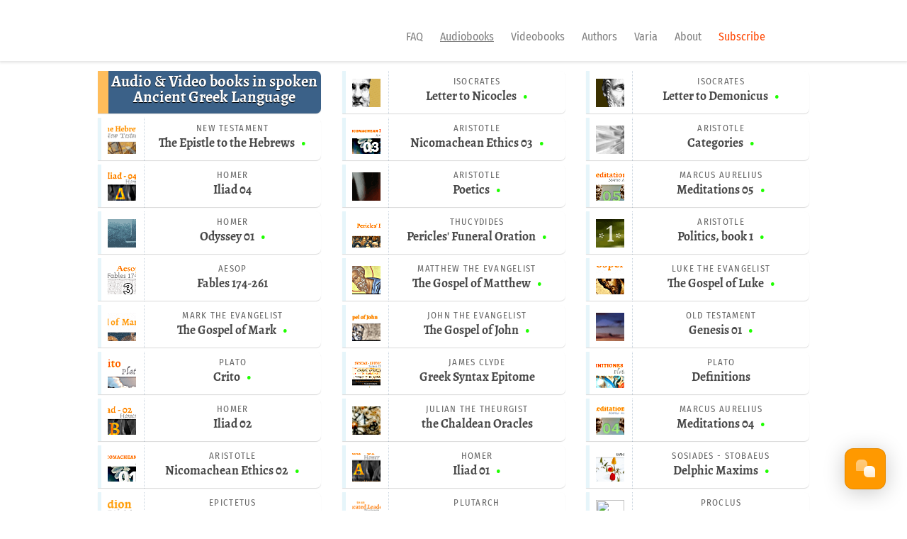

--- FILE ---
content_type: text/html
request_url: https://ancientgreek.eu/index.html
body_size: 5126
content:
<!DOCTYPE html>
<html lang="en">

<head>
    <meta charset="utf-8">
    <meta name="viewport" content="width=device-width, initial-scale=1">
     
     <link rel="preload" href="fonts/alegreya-eb.woff2" as="font" type="font/woff2" crossorigin>
     <link rel="preload" href="fonts/fira-er.woff2" as="font" type="font/woff2" crossorigin>

	<link rel="preload" type="text/css" href="authors-index.css" as="style" onload="this.rel='stylesheet'">
    <noscript><link rel="stylesheet" type="text/css" href="authors-index.css"></noscript>
    <link rel="stylesheet" type="text/css" href="authors-index.css">
    <link rel="apple-touch-icon" sizes="57x57" href="apple-icon-57x57.png">
    <link rel="apple-touch-icon" sizes="60x60" href="apple-icon-60x60.png">
    <link rel="apple-touch-icon" sizes="72x72" href="apple-icon-72x72.png">
    <link rel="apple-touch-icon" sizes="76x76" href="apple-icon-76x76.png">
    <link rel="apple-touch-icon" sizes="114x114" href="apple-icon-114x114.png">
    <link rel="apple-touch-icon" sizes="120x120" href="apple-icon-120x120.png">
    <link rel="apple-touch-icon" sizes="144x144" href="apple-icon-144x144.png">
    <link rel="apple-touch-icon" sizes="152x152" href="apple-icon-152x152.png">
    <link rel="apple-touch-icon" sizes="180x180" href="apple-icon-180x180.png">
    <link rel="shortcut icon" href="favicon.ico" type="image/x-icon">
    <link rel="icon" href="favicon.ico" type="image/x-icon">
    <link rel="icon" type="image/png" sizes="192x192" href="android-icon-192x192.png">
    <link rel="icon" type="image/png" sizes="32x32" href="favicon-32x32.png">
    <link rel="icon" type="image/png" sizes="96x96" href="favicon-96x96.png">
    <link rel="icon" type="image/png" sizes="16x16" href="favicon-16x16.png">
    <link rel="manifest" href="manifest.json">
    <meta name="msapplication-TileColor" content="#ffffff">
    <meta name="msapplication-TileImage" content="/ms-icon-144x144.png">
    <meta name="theme-color" content="#3b6188">
    <meta name="Description" content="Audiobooks and videobooks in spoken Ancient Greek by narrator Ioannis Stratakis, reconstructed pronunciation based on ancient writings">
    <title>AncientGreek.eu &bull; Audiobooks</title>
    <!-- the below three lines are a fix to get HTML5 semantic elements working in old versions of Internet Explorer-->
    <!--[if lt IE 9]>
	      <script src="https://cdnjs.cloudflare.com/ajax/libs/html5shiv/3.7.3/html5shiv.js"></script>
	    <![endif]-->
        
        <!-- Hotjar Tracking Code for https://ancientgreek.eu -->
        <script>
            (function(h,o,t,j,a,r){
                h.hj=h.hj||function(){(h.hj.q=h.hj.q||[]).push(arguments)};
                h._hjSettings={hjid:3813734,hjsv:6};
                a=o.getElementsByTagName('head')[0];
                r=o.createElement('script');r.async=1;
                r.src=t+h._hjSettings.hjid+j+h._hjSettings.hjsv;
                a.appendChild(r);
            })(window,document,'https://static.hotjar.com/c/hotjar-','.js?sv=');
        </script>
        
</head>

<body>
    <!-- Start Header -->
    <header>
        <div id="header-inner">
            <a href="index.html" id="logo"></a>
            <nav class="nav">
                <label for="toggle">&#9776;</label>
                <input type="checkbox" id="toggle" />
                <div class="menu">
                    <a href="faq.html">FAQ</a>
                    <a href="index.html" class="current">Audiobooks</a>
                    <a href="index-videobooks.html">Videobooks</a>
                    <a href="authors.html">Authors</a>
                    <a href="varia.html">Varia</a>
                    <a href="about.html">About</a>
                    <a href="https://podium-arts.us7.list-manage.com/subscribe?u=38215af704f1e329bad568c65&amp;id=731a9fb109"><span style="color: orangered ;">Subscribe</span></a>
                </div>
            </nav>
        </div>
    </header>
    <!-- End Header -->

    <main class="page-cards">

    <!-- Start cards -->

		<div class="cards">
            <div class="author-card">
				<h1>Audio &amp; Video books in spoken Ancient Greek Language</h1>
            </div>
        </div>

        <article class="cards">
            <a href="audiobooks/isocrates-nicocles.html" class="card-wrapper">
                <img src="img/isocrates-n-m.png" alt="part of Isocrates' face" height="40" width="40">
                <div class="card-text">
                    <h3>Isocrates</h3><h2>Letter to Nicocles &nbsp;&nbsp;<span style="color: rgb(31, 255, 0); font-size: 1.1em;">&bull;</span></h2>
                </div>
            </a>
        </article>

        <article class="cards">
            <a href="audiobooks/isocrates-demonicus.html" class="card-wrapper">
                <img src="img/isocrates-m.png" height="40" width="40" alt="part of Isocrates face">
                <div class="card-text">
                    <h3>Isocrates</h3><h2>Letter to Demonicus &nbsp;&nbsp;<span style="color: rgb(31, 255, 0); font-size: 1.1em;">&bull;</span></h2>
                </div>
            </a>
        </article>

        <article class="cards">
           <a href="audiobooks/epistle-to-hebrews.html" class="card-wrapper">
               <img src="img/epistle-hebrews-m.png" alt="part of title and a speaker reading a letter to a crowd" height="40" width="40">
               <div class="card-text">
                   <h3>New Testament</h3><h2>The Epistle to the Hebrews &nbsp;&nbsp;<span style="color: rgb(31, 255, 0); font-size: 1.1em;">&bull;</span></h2>
               </div>
           </a>
         </article>

        <article class="cards">
          <a href="audiobooks/aristotle-nicomachean-03.html" class="card-wrapper">
              <img src="img/aristotle-nicomachean-03-m.png" alt="part of the book's cover with number 3" height="40" width="40">
              <div class="card-text">
                  <h3>Aristotle</h3><h2>Nicomachean Ethics 03 &nbsp;&nbsp;<span style="color: rgb(31, 255, 0); font-size: 1.1em;">&bull;</span></h2>
              </div> 
          </a>
        </article>

      <article class="cards">
          <a href="audiobooks/aristotle-categories.html" class="card-wrapper">
              <img src="img/aristotle-categories-m.png" alt="a close up photo of a white flower" height="40" width="40">
              <div class="card-text">
                  <h3>Aristotle</h3><h2>Categories &nbsp;&nbsp;<span style="color: rgb(31, 255, 0); font-size: 1.1em;">&bull;</span></h2>
              </div> 
          </a>
        </article>
        
          <article class="cards">
              <a href="audiobooks/homer-iliad-04.html" class="card-wrapper">
                  <img src="img/homer-iliad-04-m.png" height="40" width="40">
                  <div class="card-text">
                      <h3>Homer</h3><h2>Iliad 04</h2>
                  </div>
              </a>
          </article>

        <article class="cards">
            <a href="audiobooks/aristotle-poetics.html" class="card-wrapper">
                <img src="img/poetics-m.png" height="40" width="40" alt="abstract wine bottle">
                <div class="card-text">
                    <h3>Aristotle</h3><h2>Poetics &nbsp;&nbsp;<span style="color: rgb(31, 255, 0); font-size: 1.1em;">&bull;</span></h2>
                </div>
            </a>
        </article>
        
          <article class="cards">
              <a href="audiobooks/marcus-aurelius-meditations-05.html" class="card-wrapper">
                  <img src="img/marcus-aurelius-meditations-05-m.png" height="40" width="40">
                  <div class="card-text">
                      <h3>Marcus Aurelius</h3><h2>Meditations 05 &nbsp;&nbsp;<span style="color: rgb(31, 255, 0); font-size: 1.1em;">&bull;</span></h2>
                  </div>
              </a>
          </article>

        <article class="cards">
            <a href="audiobooks/homer-odyssey-01.html" class="card-wrapper">
                <img src="img/odyssey-01-m.png" height="40" width="40" alt="dark blue sea and number 1">
                <div class="card-text">
                    <h3>Homer</h3><h2>Odyssey 01 &nbsp;&nbsp;<span style="color: rgb(31, 255, 0); font-size: 1.1em;">&bull;</span></h2>
                </div>
            </a>
        </article>

        <article class="cards">
           <a href="audiobooks/thucydides-pericles-funeral-oration.html" class="card-wrapper">
                <img src="img/thucydides-pericles-funeral-oration-m.png" height="40" width="40">
                <div class="card-text">
                    <h3>Thucydides</h3><h2>Pericles' Funeral Oration &nbsp;&nbsp;<span style="color: rgb(31, 255, 0); font-size: 1.1em;">&bull;</span></h2>
                </div>
            </a>
        </article>

        <article class="cards">
            <a href="audiobooks/aristotle-politics-01.html" class="card-wrapper">
                <img src="img/politics-1-m.png" alt="green background number 1" height="40" width="40">
                <div class="card-text">
                    <h3>Aristotle</h3><h2>Politics, book 1 &nbsp;&nbsp;<span style="color: rgb(31, 255, 0); font-size: 1.1em;">&bull;</span></h2>
                </div>
            </a>
        </article>
        
        <article class="cards">
           <a href="audiobooks/aesop-03.html" class="card-wrapper">
               <img src="img/aesop-03-m.png" alt="part of Aesop's name and a number 3" height="40" width="40">
               <div class="card-text">
                   <h3>Aesop</h3><h2>Fables 174-261</h2>
               </div>
           </a>
         </article>
         
        <article class="cards">
           <a href="audiobooks/gospel-matthew.html" class="card-wrapper">
               <img src="img/gospel-matthew-m.png" alt="byzantine icon depicting St.Matthew" height="40" width="40">
               <div class="card-text">
                   <h3>Matthew the Evangelist</h3><h2>The Gospel of Matthew &nbsp;&nbsp;<span style="color: rgb(31, 255, 0); font-size: 1.1em;">&bull;</span></h2>
               </div>
           </a>
         </article>
         
        <article class="cards">
           <a href="audiobooks/gospel-luke.html" class="card-wrapper">
               <img src="img/gospel-luke-m.png" alt="a byzantine icon depicting St.Luke" height="40" width="40">
               <div class="card-text">
                   <h3>Luke the Evangelist</h3><h2>The Gospel of Luke &nbsp;&nbsp;<span style="color: rgb(31, 255, 0); font-size: 1.1em;">&bull;</span></h2>
               </div>
           </a>
         </article>

        <article class="cards">
           <a href="audiobooks/gospel-mark.html" class="card-wrapper">
               <img src="img/gospel-mark-m.png" alt="byzantine icon depicting St.Mark" height="40" width="40">
               <div class="card-text">
                   <h3>Mark the Evangelist</h3><h2>The Gospel of Mark &nbsp;&nbsp;<span style="color: rgb(31, 255, 0); font-size: 1.1em;">&bull;</span></h2>
               </div>
           </a>
         </article>

      <article class="cards">
               <a href="audiobooks/gospel-john.html" class="card-wrapper">   
                    <img src="img/gospel-john-m.png" alt="vague lines of text" height="40" width="40">
                    <div class="card-text">
                        <h3>John the Evangelist</h3><h2>The Gospel of John &nbsp;&nbsp;<span style="color: rgb(31, 255, 0); font-size: 1.1em;">&bull;</span></h2>
                    </div> 
                </a>
              </article>
              
           <article class="cards">
                  <a href="audiobooks/genesis-01.html" class="card-wrapper">
                      <img src="img/genesis-01-m.png" height="40" width="40">
                      <div class="card-text">
                          <h3>Old Testament</h3><h2>Genesis 01 &nbsp;&nbsp;<span style="color: rgb(31, 255, 0); font-size: 1.1em;">&bull;</span></h2>
                      </div>
                  </a>
              </article>	
              
          <article class="cards">
               <a href="audiobooks/plato-crito.html" class="card-wrapper">
                   <img src="img/plato-crito-m.png" alt="a small branch with snow on it" height="40" width="40">
                   <div class="card-text">
                       <h3>Plato</h3><h2>Crito &nbsp;&nbsp;<span style="color: rgb(31, 255, 0); font-size: 1.1em;">&bull;</span></h2>
                   </div>
               </a>
           </article>

        <article class="cards">
           <a href="edu/clyde-syntax-epitome.html" class="card-wrapper">
               <img src="img/clyde-syntax-epitome-m.png" alt="coloured points scattered on an abstract background" height="40" width="40">
               <div class="card-text">
                   <h3>James Clyde</h3><h2>Greek Syntax Epitome</h2>
               </div> 
           </a>
         </article>

          <article class="cards">
              <a href="audiobooks/plato-definitions.html" class="card-wrapper">
                  <img src="img/plato-definitions-m.png" height="40" width="40">
                  <div class="card-text">
                      <h3>Plato</h3><h2>Definitions</h2>
                  </div>
              </a>
          </article>

          <article class="cards">
              <a href="audiobooks/homer-iliad-02.html" class="card-wrapper">
                  <img src="img/homer-iliad-02-m.png" height="40" width="40">
                  <div class="card-text">
                      <h3>Homer</h3><h2>Iliad 02</h2>
                  </div>
              </a>
          </article>

      <article class="cards">
            <a href="audiobooks/chaldean-oracles.html" class="card-wrapper">
                <img src="img/chaldean-oracles-m.png" height="40" width="40">
                <div class="card-text">
                    <h3>Julian the Theurgist</h3><h2>the Chaldean Oracles</h2>
                </div>
            </a>
        </article>

          <article class="cards">
              <a href="audiobooks/marcus-aurelius-meditations-04.html" class="card-wrapper">
                  <img src="img/marcus-aurelius-meditations-04-m.png" height="40" width="40">
                  <div class="card-text">
                      <h3>Marcus Aurelius</h3><h2>Meditations 04 &nbsp;&nbsp;<span style="color: rgb(31, 255, 0); font-size: 1.1em;">&bull;</span></h2>
                  </div>
              </a>
          </article>
          
          <article class="cards">
             <a href="audiobooks/aristotle-nicomachean-02.html" class="card-wrapper">
                 <img src="img/aristotle-nicomachean-01-m.png" alt="acacia leaves on blue background" height="40" width="40">
                 <div class="card-text">
                     <h3>Aristotle</h3><h2>Nicomachean Ethics 02 &nbsp;&nbsp;<span style="color: rgb(31, 255, 0); font-size: 1.1em;">&bull;</span></h2>
                 </div>
             </a>
           </article>
          
          <article class="cards">
              <a href="audiobooks/homer-iliad-01.html" class="card-wrapper">
                  <img src="img/homer-iliad-01-m.png" height="40" width="40">
                  <div class="card-text">
                      <h3>Homer</h3><h2>Iliad 01 &nbsp;&nbsp;<span style="color: rgb(31, 255, 0); font-size: 1.1em;">&bull;</span></h2>
                  </div>
              </a>
          </article>
        
          <article class="cards">
            <a href="audiobooks/delphic-maxims-sosiades.html" class="card-wrapper">
                <img src="img/delphic-maxims-sosiades-m.png" height="40" width="40">
                <div class="card-text">
                    <h3>Sosiades - Stobaeus</h3><h2>Delphic Maxims &nbsp;&nbsp;<span style="color: rgb(31, 255, 0); font-size: 1.1em;">&bull;</span></h2>
                </div>
            </a>
        </article>

          <article class="cards">
            <a href="audiobooks/epictetus-enchiridion.html" class="card-wrapper">
                <img src="img/epictetus-enchiridion-m.png" height="40" width="40">
                <div class="card-text">
                    <h3>Epictetus</h3><h2>Enchiridion &nbsp;&nbsp;<span style="color: rgb(31, 255, 0); font-size: 1.1em;">&bull;</span></h2>
                </div>
            </a>
        </article>
        
          <article class="cards">
            <a href="audiobooks/plutarch-moralia-uneducated-leader.html" class="card-wrapper">
                <img src="img/plutarch-moralia-uneducated-leader-m.png" height="40" width="40">
                <div class="card-text">
                    <h3>Plutarch</h3><h2>to an Uneducated Leader &nbsp;&nbsp;<span style="color: rgb(31, 255, 0); font-size: 1.1em;">&bull;</span></h2>
                </div>
            </a>
        </article>

          <article class="cards">
                <a href="audiobooks/proclus-hymns.html" class="card-wrapper">
                    <img src="img/proclus-hymns-m.png" height="40" width="40">
                    <div class="card-text">
                        <h3>Proclus</h3><h2>the Hymns to the Gods &nbsp;&nbsp;<span style="color: rgb(31, 255, 0); font-size: 1.1em;">&bull;</span></h2>
                    </div>
                </a>
            </article>

      <article class="cards">
            <a href="audiobooks/marcus-aurelius-meditations-03.html" class="card-wrapper">
                <img src="img/marcus-aurelius-meditations-03-m.png" height="40" width="40">
                <div class="card-text">
                    <h3>Marcus Aurelius</h3><h2>Meditations 03 &nbsp;&nbsp;<span style="color: rgb(31, 255, 0); font-size: 1.1em;">&bull;</span></h2>
                </div>
            </a>
        </article>

    <article class="cards">
           <a href="audiobooks/epicurus-letter-menoeceus.html" class="card-wrapper">
                <img src="img/epicurus-menoeceus-m.png" height="40" width="40">
                <div class="card-text">
                    <h3>Epicurus</h3><h2>the Letter to Menoeceus &nbsp;&nbsp;<span style="color: rgb(31, 255, 0); font-size: 1.1em;">&bull;</span></h2>
                </div>
            </a>
        </article>

    <article class="cards">
            <a href="audiobooks/pythagoras-golden-verses.html" class="card-wrapper">
                <img src="img/pythagoras-m.png" height="40" width="40">
                <div class="card-text">
                    <h3>Pythagoras</h3><h2>the Golden Verses &nbsp;&nbsp;<span style="color: rgb(31, 255, 0); font-size: 1.1em;">&bull;</span></h2>
                </div>
            </a>
        </article>
        
      <article class="cards">
            <a href="audiobooks/marcus-aurelius-meditations-02.html" class="card-wrapper">
                <img src="img/marcus-aurelius-meditations-02-m.png" height="40" width="40">
                <div class="card-text">
                    <h3>Marcus Aurelius</h3><h2>Meditations 02 &nbsp;&nbsp;<span style="color: rgb(31, 255, 0); font-size: 1.1em;">&bull;</span></h2>
                </div>
            </a>
        </article>

      <article class="cards">
          <a href="audiobooks/aristotle-nicomachean-01.html" class="card-wrapper">
              <img src="img/aristotle-nicomachean-01-m.png" alt="acacia leaves on blue background" height="40" width="40">
              <div class="card-text">
                  <h3>Aristotle</h3><h2>Nicomachean Ethics 01 &nbsp;&nbsp;<span style="color: rgb(31, 255, 0); font-size: 1.1em;">&bull;</span></h2>
              </div>
          </a>
        </article>

      <article class="cards">
           <a href="audiobooks/aristotle-physiognomics.html" class="card-wrapper">
               <img src="img/aristotle-physiognomics-m.png" alt="part of an old book page" height="40" width="40">
               <div class="card-text">
                   <h3>Aristotle</h3><h2>Physiognomics &nbsp;&nbsp;<span style="color: rgb(31, 255, 0); font-size: 1.1em;">&bull;</span></h2>
               </div>
           </a>
         </article>

		<article class="cards">
		   <a href="audiobooks/plato-apology-socrates.html" class="card-wrapper">
		       <img src="img/apology-p-m.png" alt="pencil on paper" height="40" width="40">
		       <div class="card-text">
		           <h3>Plato</h3><h2>Apology of Socrates &nbsp;&nbsp;<span style="color: rgb(31, 255, 0); font-size: 1.1em;">&bull;</span></h2>
		       </div>
		   </a>
		 </article>

		<article class="cards">
          <a href="audiobooks/marcus-aurelius-meditations-01.html" class="card-wrapper">
              <img src="img/marcus-aurelius-meditations-01-m.png" height="40" width="40">
              <div class="card-text">
                  <h3>Marcus Aurelius</h3><h2>Meditations 01 &nbsp;&nbsp;<span style="color: rgb(31, 255, 0); font-size: 1.1em;">&bull;</span></h2>
              </div>
          </a>
      </article>

      <article class="cards">
              <a href="audiobooks/xenophon-athenian-constitution.html" class="card-wrapper">
                  <img src="img/athenian-constitution-xenophon-m.png" height="40" width="40">
                  <div class="card-text">
                      <h3>Xenophon</h3><h2>Athenian Constitution</h2>
                  </div>
              </a>
          </article>
		  
        <article class="cards">
            <a href="audiobooks/xenophon-spartan-constitution.html" class="card-wrapper">
                <img src="img/xenophon-sc-m.png" height="40" width="40" alt="marble head of Xenophon">
                <div class="card-text">
                    <h3>Xenophon</h3><h2>Spartan Constitution</h2>
                </div>
            </a>
        </article>		  	

      <article class="cards">
           <a href="audiobooks/lucian-lucius.html" class="card-wrapper">
               <img src="img/lucius-m.png" alt="a blue donkey's profile in white background" height="40" width="40">
               <div class="card-text">
                   <h3>Lucian</h3><h2>Lucius or The Ass</h2>
               </div> 
           </a>
         </article>
		 
      <article class="cards">
         <a href="audiobooks/aesop-02.html" class="card-wrapper">
             <img src="img/aesop-02-m.jpg" alt="number 2 over a light grey text" height="40" width="40">
             <div class="card-text">
                 <h3>Aesop</h3><h2>Fables 084-173b</h2>
             </div>
         </a>
       </article>

		<article class="cards">
		   <a href="audiobooks/aesop-01.html" class="card-wrapper">
		       <img src="img/aesop-01-m.png" alt="part of manuscript" height="40" width="40">
		       <div class="card-text">
		           <h3>Aesop</h3><h2>Fables 001-083</h2>
		       </div>
		   </a>
		</article>
		
        <article class="cards">
            <a href="audiobooks/pindar-olympic-odes.html" class="card-wrapper">
                <img src="img/pindar-olymp-m.png" alt="a laurel crown" height="40" width="40">
                <div class="card-text">
                    <h3>Pindar</h3><h2>Olympian Odes</h2>
                </div>
            </a>
        </article>		

      <article class="cards">
            <a href="audiobooks/aristotle-sleep.html" class="card-wrapper">
                <img src="img/parva-m.png" alt="a blurred face with light red tint in white background" height="40" width="40">
                <div class="card-text">
                    <h3>Aristotle</h3><h2>On Sleep and Waking</h2>
                </div> 
            </a>
          </article>	
     
      <article class="cards">
             <a href="audiobooks/aristotle-sense.html" class="card-wrapper">
                 <img src="img/parva-m.png" alt="a blurred face with light red tint in white background" height="40" width="40">
                 <div class="card-text">
                     <h3>Aristotle</h3><h2>On Sense and the Sensible</h2>
                 </div> 
             </a>
           </article>	
		   
      <article class="cards">
         <a href="audiobooks/daphnis-chloe.html" class="card-wrapper">
             <img src="img/daphnis-m.png" alt="part of a flower" height="40" width="40">
             <div class="card-text">
                 <h3>Longus</h3><h2>Daphnis &amp; Chloë</h2>
             </div>
         </a>
       </article>
	 
        <article class="cards">
           <a href="audiobooks/plato-critias.html" class="card-wrapper">
               <img src="img/plato-critias-m.png" alt="part of an old drawing depicting part of Atlantis" height="40" width="40">
               <div class="card-text">
                   <h3>Plato</h3><h2>Critias</h2>
               </div> 
           </a>
         </article>	 
       
		<article class="cards">
           <a href="edu/greek-boy-2.html" class="card-wrapper">
               <img src="img/greek-boy-2-m.png" alt="two boys depicted on a black ancient Greek vase background" height="40" width="40">
               <div class="card-text">
                   <h3>W.H.D. Rouse</h3><h2>A Greek boy at Home -02</h2>
               </div> 
           </a>
         </article>

	  <article class="cards">
         <a href="edu/greek-boy-1.html" class="card-wrapper">
             <img src="img/greek-boy-1-m.png" alt="a boy depicted on a black ancient Greek vase background" height="40" width="40">
             <div class="card-text">
                 <h3>W.H.D. Rouse</h3><h2>A Greek boy at Home -01</h2>
             </div> 
         </a>
       </article>
     
<!--     <article class="cards">
             <a href="#" class="card-wrapper no">
                 <img src="../img/orphic-m.png" alt="gvae used in rituals over a light blue background" height="40" width="40">
                 <div class="card-text">
                     <h3>Orpheus</h3><h2>Orphic Hymns</h2>
                 </div> 
             </a>
           </article>	
-->	  
	  
	  <article class="cards">
             <a href="audiobooks/homer-iliad-20.html" class="card-wrapper">
                 <img src="img/iliad-20-m.png" alt="greek letter Ypsilon over a background of flames" height="40" width="40">
                 <div class="card-text">
                     <h3>Homer</h3><h2>Iliad 20</h2>
                 </div> 
             </a>
           </article>	

	   <article class="cards">
             <a href="audiobooks/homer-iliad-07.html" class="card-wrapper">
                 <img src="img/iliad-07-m.png" alt="greek letter Eta over a background of flames" height="40" width="40">
                 <div class="card-text">
                     <h3>Homer</h3><h2>Iliad 07</h2>
                 </div> 
             </a>
           </article>	 

      <article class="cards">
        <a href="edu/first-greek-reader.html" class="card-wrapper">   
             <img src="img/first-greek-reader-m.png" alt="vague lines of text" height="40" width="40">
             <div class="card-text">
                 <h3>Beresford &amp; Douglas</h3><h2>A First Greek Reader</h2>
             </div> 
         </a>
       </article>
      
      <article class="cards">
        <a href="audiobooks/plato-cleitophon.html" class="card-wrapper">
             <img src="img/plato-cleitophon-m.png" alt="caleidoscopic image of a lump hammer" height="40" width="40">
             <div class="card-text">
                 <h3>Plato</h3><h2>Cleitophon</h2>
             </div> 
         </a>
       </article>
         
      <article class="cards">
         <a href="audiobooks/homer-iliad-12.html" class="card-wrapper">
             <img src="img/iliad-12-m.png" alt="greek letter Mu over a background of flames" height="40" width="40">
             <div class="card-text">
                 <h3>Homer</h3><h2>Iliad 12</h2>
             </div> 
         </a>
       </article>
      
      <article class="cards">
            <a href="audiobooks/homer-iliad-03.html" class="card-wrapper">
                <img src="img/iliad-03-m.png" alt="greek letter Gamma over a background of flames" height="40" width="40">
                <div class="card-text">
                    <h3>Homer</h3><h2>Iliad 03</h2>
                </div>
            </a>
          </article>
      
      <article class="cards">
         <a href="audiobooks/homer-iliad-19.html" class="card-wrapper">
             <img src="img/iliad-19-m.png" alt="greek letter Tau over a background of flames" height="40" width="40">
             <div class="card-text">
                 <h3>Homer</h3><h2>Iliad 19</h2>
             </div>
         </a>
       </article>
      
      <article class="cards">
         <a href="audiobooks/plato-euthyphro.html" class="card-wrapper">
             <img src="img/euthyphro-plato-m.png" alt="white and violet abstract" height="40" width="40">
             <div class="card-text">
                 <h3>Plato</h3><h2>Euthyphro</h2>
             </div>
         </a>
       </article>
      
      <article class="cards">
         <a href="audiobooks/theophrastus-characters.html" class="card-wrapper">
             <img src="img/characters-m.png" alt="red & blue abstract picture" height="40" width="40">
             <div class="card-text">
                 <h3>Theophrastus</h3><h2>Characters</h2>
             </div>
         </a>
       </article>
      
      <article class="cards">
         <a href="audiobooks/revelation-john.html" class="card-wrapper">
             <img src="img/revelation-m.png" alt="7 candle flames" height="40" width="40">
             <div class="card-text">
                 <h3>John of Patmos</h3><h2>NT Book of Revelation</h2>
             </div>
         </a>
       </article>
      
		<article class="cards">
		   <a href="audiobooks/aristotle-memory.html" class="card-wrapper">
		       <img src="img/parva-m.png" alt="pencil on paper" height="40" width="40">
		       <div class="card-text">
		           <h3>Aristotle</h3><h2>On Memory &amp; Recollection</h2>
		       </div>
		   </a>
		 </article>

		<article class="cards">
            <a href="audiobooks/xenophon-apology-socrates.html" class="card-wrapper">
                <img src="img/apology-x-m.png" alt="part of socrates' statue" height="40" width="40">
                <div class="card-text">
                    <h3>Xenophon</h3><h2>Apology of Socrates &nbsp;&nbsp;<span style="color: rgb(31, 255, 0); font-size: 1.1em;">&bull;</span></h2>
                </div>
            </a>
        </article>

		<article class="cards">
            <a href="audiobooks/homer-batrachomyomachia.html" class="card-wrapper">
                <img src="img/batrachomyomachia-homer-m.png" alt="profile of a frog's head" height="40" width="40">
                <div class="card-text">
                    <h3>Homer</h3><h2>Batrachomyomachia</h2>
                </div>
            </a>
        </article>

        <article class="cards">
            <a href="audiobooks/grammar-dt.html" class="card-wrapper">
                <img src="img/diongramm-m.png" alt="ancient greek script on parchment" height="40" width="40">
                <div class="card-text">
                    <h3>Dionysius Thrax</h3><h2>the Art of Grammar</h2>
                </div>
            </a>
        </article>

        <article class="cards">
            <a href="audiobooks/lysias-pension.html" class="card-wrapper">
                <img src="img/lysias-m.png" alt="marmor head of Lysias" height="40" width="40">
                <div class="card-text">
                    <h3>Lysias</h3><h2>Refusal of a Pension</h2>
                </div>
            </a>
        </article>

        <article class="cards">
            <a href="audiobooks/ephesian-tale.html" class="card-wrapper">
                <img src="img/ephesiantale-m.png" height="40" width="40" alt="two marble heads facing each other">
                <div class="card-text">
                    <h3>Xenophon of Ephesus</h3><h2>An Ephesian Tale</h2>
                </div>
            </a>
        </article>
        
        <article class="cards">
            <a href="audiobooks/aristotle-interpretation.html" class="card-wrapper">
                <img src="img/interpretation-m.png" height="40" width="40" alt="part of a flower">
                <div class="card-text">
                    <h3>Aristotle</h3><h2>On Interpretation</h2>
                </div>
            </a>
        </article>

        <article class="cards">
            <a href="audiobooks/plato-ion.html" class="card-wrapper">
                <img src="img/ion-m.png" height="40" width="40" alt="rhapsode with kithara depicted on a vase">
                <div class="card-text">
                    <h3>Plato</h3><h2>Ion</h2>
                </div>
            </a>
        </article>

        <article class="cards">
            <a href="audiobooks/cebes.html" class="card-wrapper">
                <img src="img/cebes-m.png" height="40" width="40" alt="abstract watery gray">
                <div class="card-text">
                    <h3>Cebes</h3><h2>the Tablet of Cebes</h2>
                </div>
            </a>
        </article>

        <article class="cards">
            <a href="audiobooks/aristotle-harmony.html" class="card-wrapper">
                <img src="img/problems-ari-m.png" height="40" width="40" alt="part of marble head of Aristotle">
                <div class="card-text">
                    <h3>Aristotle</h3><h2>On Harmony /Music</h2>
                </div>
            </a>
        </article>

        <article class="cards">
            <a href="audiobooks/aristotle-voice.html"  class="card-wrapper">
                <img src="img/problems-ari-m.png" height="40" width="40" alt="part of marble head of Aristotle">
                <div class="card-text">
                    <h3>Aristotle</h3><h2>On the Voice</h2>
                </div>
            </a>
        </article>

        <article class="cards">
            <a href="audiobooks/aristotle-soul.html" class="card-wrapper">
                <img src="img/anima-m.png" height="40" width="40" alt="hands holding a rose">
                <div class="card-text">
                    <h3>Aristotle</h3><h2>On the Soul</h2>
                    </div>
                </a>
        </article>

        <article class="cards">
            <a class="card-wrapper" href="audiobooks/parmenides.html">
                <img src="img/parmenides-m.png" height="40" width="40" alt="marble head of Parmenides">
                <div class="card-text">
                    <h3>Parmenides</h3><h2>On Being</h2>
                </div>
            </a>
        </article>

        <article class="cards">
            <a href="audiobooks/aesop-1.html" class="card-wrapper">
                <img src="img/aesop-1-m.png" height="40" width="40" alt="marble head of Aesop">
                <div class="card-text">
                    <h3>Aesop</h3><h2>Fables 001-012</h2>
                </div>
            </a>
        </article>

        <article class="cards">
            <a href="audiobooks/aesop-2.html" class="card-wrapper">
                <img src="img/aesop-2-m.png"  height="40" width="40" alt="hand pointing a yellow fist">
                <div class="card-text">
                    <h3>Aesop</h3><h2>Fables 013-024</h2>
                </div>
            </a>
        </article>

        <article class="cards">
            <a href="audiobooks/aesop-3.html" class="card-wrapper">
                <img src="img/aesop-3-m.png" height="40" width="40" alt="sketch of a fox head">
                <div class="card-text">
                    <h3>Aesop</h3><h2>Fables 025-036</h2>
                </div>
                </a>
        </article>

        <article class="cards">
            <a href="audiobooks/aristotle-virtues-vices.html" class="card-wrapper">
                <img src="img/v-v-m.png" height="40" width="40" alt="marble heads of philosophers">
                <div class="card-text">
                    <h3>Aristotle</h3><h2>Virtues &amp; Vices</h2>
                </div>
             </a>
        </article>

        <article class="cards">
            <a href="free/hippocrates-oath.html" class="card-wrapper">
                <img src="img/oath-m.png" alt="a statue of Asclepius" height="40" width="40">
                <div class="card-text">
                    <h3>Hippocrates</h3><h2>the Medical Oath &nbsp;&nbsp;<span style="color: rgb(31, 255, 0); font-size: 1.1em;">&bull;</span></h2>
                </div>
            </a>
        </article>       
        <!-- End cards -->
    </main>

    <!-- MailChimp section -->
            <script id="mcjs">
                ! function(c, h, i, m, p) {
                    m = c.createElement(h), p = c.getElementsByTagName(h)[0], m.async = 1, m.src = i, p.parentNode.insertBefore(m, p)
                }(document, "script", "https://chimpstatic.com/mcjs-connected/js/users/38215af704f1e329bad568c65/ce6cb3032d4b64ca74076c33e.js");
            </script>

                 <!-- GoSquared metrics -->
                 <script>
                   !function(g,s,q,r,d){r=g[r]=g[r]||function(){(r.q=r.q||[]).push(arguments)};
                   d=s.createElement(q);d.src='//d1l6p2sc9645hc.cloudfront.net/gosquared.js';q=
                   s.getElementsByTagName(q)[0];q.parentNode.insertBefore(d,q)}(window,document
                   ,'script','_gs');
                 
                   _gs('GSN-406370-U');
                   _gs('set', 'anonymizeIP', true);
                 </script>

<!-- Begin Inspectlet Asynchronous Code -->
                                       <script type="text/javascript">
                                       (function() {
                                       window.__insp = window.__insp || [];
                                       __insp.push(['wid', 382860845]);
                                       var ldinsp = function(){
                                       if(typeof window.__inspld != "undefined") return; window.__inspld = 1; var insp = document.createElement('script'); insp.type = 'text/javascript'; insp.async = true; insp.id = "inspsync"; insp.src = ('https:' == document.location.protocol ? 'https' : 'http') + '://cdn.inspectlet.com/inspectlet.js?wid=382860845&r=' + Math.floor(new Date().getTime()/3600000); var x = document.getElementsByTagName('script')[0]; x.parentNode.insertBefore(insp, x); };
                                       setTimeout(ldinsp, 0);
                                       })();
                                       </script>
                 <!-- End Inspectlet Asynchronous Code -->
 
         </body>
    </html>

--- FILE ---
content_type: text/css
request_url: https://ancientgreek.eu/authors-index.css
body_size: 1509
content:
/* -------- INDEX -------- 
	0.	CSS Reset
	1.	Document Setup
	2.  Structure
	3.	Site Header
	4.	Archive
	5.	Singular
	6.  Entry Content
	7.	Comments
	8.	Page Templates
	9.	Site Pagination
	10.	Site Footer
	11. Media Queries
------------------------- */	


@font-face {
	font-display: swap;
	font-family: 'alegreya-eb';
	font-style: normal;
	font-weight: 700;
	src: url('fonts/alegreya-eb.woff2') format('woff2');
}

@font-face {
	font-display: swap;
	font-family: 'fira-er';
	font-style: normal;
	font-weight: 400;
	src: url('fonts/fira-er.woff2') format('woff2');
}

/*------*/
html,body,h1,h2,h3 {
margin: 0;
padding: 0
}

h1,h2,h3 {
font-size: 100%;
font-weight: bold;
}

input {
margin: 0
}

img {
height: auto;
max-width: 100%;
}

/* ------------------------------------ */
body {
	-webkit-font-smoothing: antialiased;
	background: url('img/bg.png') left top;
	color: #444;
	font-family: 'fira-er', sans-serif;
	font-size: 1em;
	line-height: 1.4em;
	margin: 0;
	min-height: 100vh;
	overscroll-behavior: none;
	text-rendering: optimizeLegibility;
}

main {
	background-color: #fff;
	margin: 100px auto 33px;
	max-width: 1302px;
	width: 960px;
}

h1 {
	font-family: "alegreya-eb", serif;
	font-size: 2.4em;
	line-height: 175%;
}

h2 {
	color: #8a8a8a;
	font-family: "alegreya-eb", serif;
	font-size: 1.7em;
	padding-top: 2%;
	text-align: center;
}

h3 {
	color: #555;
	font-size: 1.3em;
	font-weight: 500;
}

img {
	height: auto;
	margin-bottom: -4px;
	max-width: 100%;
	width: auto;
}

::selection {
	background-color: #c5a862;
	color: #fff;
}

header {
	background-color: rgb(255, 255, 255);
	box-shadow: 0 1px 4px 1px rgba(0, 0, 0, .12);
	height: 86px;
	position: fixed;
	top: 0;
	width: 100%;
	z-index: 40;
}

#header-inner {
	margin: 0 auto;
	max-width: 960px;
}

#logo {
	background: url('img/logo.png') no-repeat left top;
	float: left;
	height: 60px;
	margin: 10px;
	width: 200px;
	z-index: 101;
}

a {
	color: #0b4260;
	/*font-weight: 500;*/
	text-decoration: none;
}

a:hover {
	text-decoration: none;
	color: #0b4260;
}

/* Start NAV test */

.nav {
	height: 86px;
	line-height: 103px;
	text-align: right;
}

.menu {
	margin: 0 30px 0 0;
}

.menu a {
	clear: right;
	color: gray;
	line-height: 70px;
	margin: 0 10px;
}

.menu a:hover {
	color: #222;
	text-decoration: underline;
}

label {
	display: none;
	float: right;
	font-size: 40px;
	line-height: 70px;
	margin: 10px 40px 0 0;
	width: 40px;
}

#toggle {
	display: none;
}

.current {
	color: #222;
	text-decoration:underline;
}

@media only screen and (max-width: 767px) {
	label {
		cursor: pointer;
		display: block;
	}
	.nav {
		height: 80px;
		}
		
	.menu {
		display: none;
		margin-top: 80px;
		position: absolute;
		/*Added */
		min-height: calc(100vh - 80px);
		/* 2nd calc-parameter = header height */
		overflow-y: auto;
		/* Let absolute div have the ability to scroll, but hide the scrollbar when it doesn't. */
		text-align: center;
		max-height: 200px;
		width: 100%;
		-webkit-overflow-scrolling: touch;
	}

	.menu a {
		background-color: #666;
		border-bottom: 1px solid #EAEAEB;
		color: orange;
		display: block;
		font-size: 42px;
	}

	.menu a:first-child {
		border-top: 1px solid #EAEAEB;
		clear: both;
	}

	#toggle:checked + .menu {
		display: block;
	}
}


/* ---START CARDS +++ */



.page-cards {
	background: none;
	text-align: center;
	width: 100%;
}

.cards {
	display: inline-block;
	margin: 0 1%;
}
	
.card-wrapper {
	background-color: #fff;
	border-left: 5px solid rgba(28, 159, 205, 0.11); /*5px solid #3b6188*/
	border-radius: 0 7px 7px 0;
	box-shadow: 0 1px 1px 0 rgba(0, 0, 0, 0.15);
	float: left;
	height: 60px;
	margin: 0 auto;
	width: 310px;
}

.card-wrapper img {
	float: left;
	height: 40px;
	margin: 11px 3px 11px 9px;
	width: 40px;
}

article:hover .card-text
{
	background-color: #3b6188;
	color: #fff;
	transition: all .1s ease;
}

article:hover .card-text h2 {
	color: #fff;
}

article:hover .card-text h3 {
	color: #cccccc;
}

.card-wrapper {
	text-decoration: none;
}

article:hover .author-card-li.no {
 background-color: #fff;
}
article:hover .no h2 {
 color: #888;
}
article:hover .no h3 {
 color: #666;
}
article:hover .no .card-text {
 background-color: #fff;
}
article:hover .no {
 background-color: #fff;
 cursor: default;
}

.card-wrapper.no img,
.author-card-li.no img {
 opacity: .33;
}

div:hover.author-card {
	background-color: #3b6188;
	transition: all .2s ease;
}

.card-text {
	border-left: 1px dotted rgba(59, 97, 136, 0.28);
	border-radius: 0 7px 7px 0;
	height: 95%;
	margin-left: 60px;
	padding-top: 4px;
}

.card-text h2 {
	clear: right;
	color: #474747;
	font-size: 1.1em;
	line-height: 1.05em;
	margin-top: -5px;
	text-align: center;
}

.card-text h3 {
	color: #666;
	font-size: .8em;
	font-weight: 400;
	letter-spacing: 0.1em;
	/*padding-left: 7px;*/
	text-align: center;
	text-transform: uppercase;
}

.author-card {
	background-color: #3b6188;
	border-left: 15px solid #ffbd5b;
	border-radius: 0 7px 7px 0;
	box-shadow: 0 1px 1px 0 rgba(0, 0, 0, 0.15);
	float: left;
	font-size: 1.4em;
	height: 60px;
	margin: 5px 0 5px; /*for mobile up to width 659px; for >660px margin=0 */
	width: 300px;
}

.no {
  border-left: 5px solid rgb(169, 166, 169);
}
.no h2 {
  font-style: italic;
  color: #999;
  /* font-weight: 300; */
}

@media all and (min-width: 666px) {
	.author-card {
		margin: 0;
	}
}
.author-card h1 {
	color: #fff;
	font-size: 1em;
	line-height: 100%;
	padding-top: 4px;
	text-shadow: 0 1px 1px black;
}

.author-card h2 {
	color: #fff;
	font-family: "alegreya-eb", serif;
	font-size: 1em;
	font-weight: 300;
	padding-top: 18px;
	text-shadow: 0 1px 1px black;
}
/* ---END CARDS +++ */

@media all and (min-width: 671px) and (max-width: 767px) {
	h2 {
		font-size: 1.5em;
	}

	h3 {
		font-size: 1.2em;
	}
	
	header {
		height: 75px;
		}

	#logo {
		background: url('img/logo-m.png') no-repeat left top;
		height: 50px;
		width: 160px;
	}

	
	label {
		margin: 6px 30px 0 0;
		}
	
	main {
		margin: 89px auto 33px;
		}
}

--- FILE ---
content_type: text/javascript
request_url: https://data.gosquared.com/pv?cs=UTF-8&cd=24&la=en-US%40posix&sw=1280&sh=720&dp=1&tp=0&pu=https%3A%2F%2Fancientgreek.eu%2Findex.html&pt=AncientGreek.eu%20%E2%80%A2%20Audiobooks&ri=0&ru=-&re=0&vi=1&pv=1&lv=0&aip=1&tz=0&rc=1&cb=0&a=GSN-406370-U&id=5a7ea5ce01ee24f6b4fa973ee2788749&tv=6.9.1950
body_size: 358
content:
_gs(0,0,[{name:'ancientgreek.eu',botAvatar:'https://avatars.gosquared.com/u/e97cffdbcb2876e416f76c368a823bc5a6dff7479f84a7d7b7f64d8ec9544c61',color:'#ff9900',welcomeText:"Welcome!\nIf I'm not present,\nplease add your email addres in your message",position:'right',wl:false,anon:true,openDays:[1,2,3,4,5,6,0],autoLocale:true,timezoneOffset:-7200,services:[],ecosend:false,prompts:[],v:'fb92ee4a3deeb437'}])